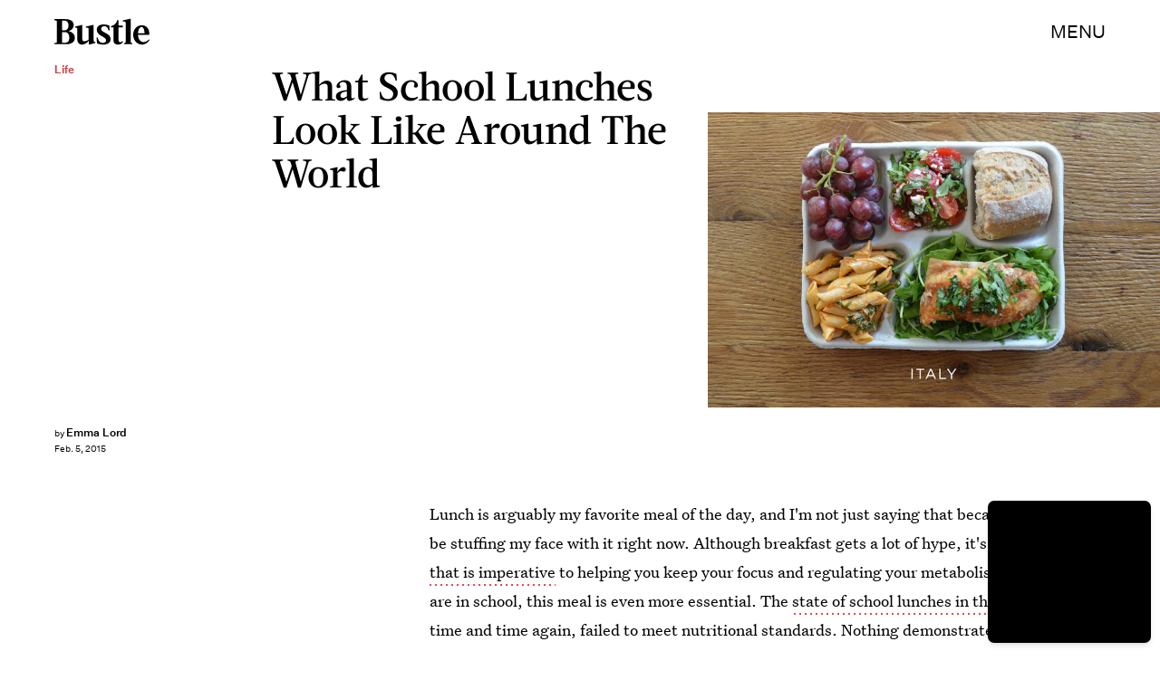

--- FILE ---
content_type: text/html; charset=utf-8
request_url: https://www.google.com/recaptcha/api2/aframe
body_size: 268
content:
<!DOCTYPE HTML><html><head><meta http-equiv="content-type" content="text/html; charset=UTF-8"></head><body><script nonce="LXSNvq69ZM_0g1MP6YlZ6g">/** Anti-fraud and anti-abuse applications only. See google.com/recaptcha */ try{var clients={'sodar':'https://pagead2.googlesyndication.com/pagead/sodar?'};window.addEventListener("message",function(a){try{if(a.source===window.parent){var b=JSON.parse(a.data);var c=clients[b['id']];if(c){var d=document.createElement('img');d.src=c+b['params']+'&rc='+(localStorage.getItem("rc::a")?sessionStorage.getItem("rc::b"):"");window.document.body.appendChild(d);sessionStorage.setItem("rc::e",parseInt(sessionStorage.getItem("rc::e")||0)+1);localStorage.setItem("rc::h",'1769910365330');}}}catch(b){}});window.parent.postMessage("_grecaptcha_ready", "*");}catch(b){}</script></body></html>